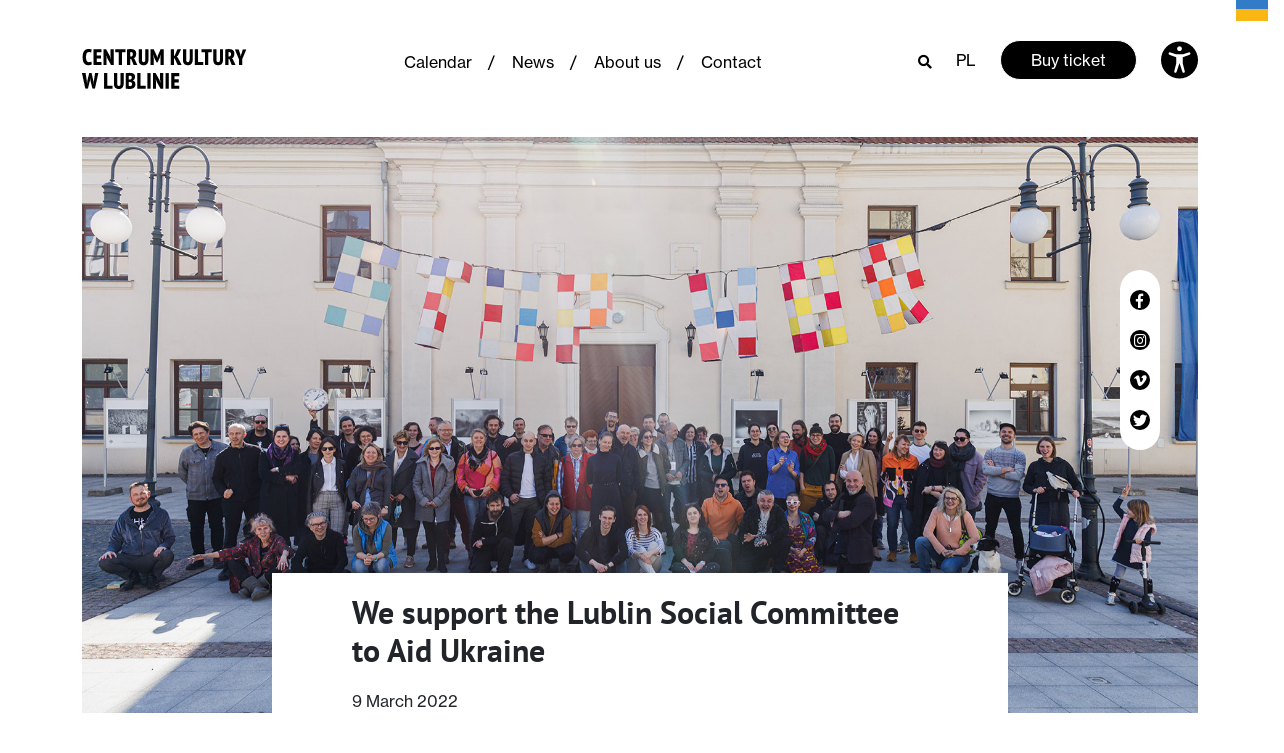

--- FILE ---
content_type: text/html; charset=UTF-8
request_url: https://ck.lublin.pl/en/2022/03/we-support-the-lublin-social-committee-to-aid-ukraine/
body_size: 15529
content:
<!doctype html>
                <html lang="en-GB">
                    <head>
                    <meta charset="utf-8">
                    <meta name="viewport" content="width=device-width, initial-scale=1, shrink-to-fit=no">
            <meta name='robots' content='index, follow, max-image-preview:large, max-snippet:-1, max-video-preview:-1' />
<link rel="alternate" href="https://ck.lublin.pl/2022/02/standwithukraine/" hreflang="pl" />
<link rel="alternate" href="https://ck.lublin.pl/en/2022/03/we-support-the-lublin-social-committee-to-aid-ukraine/" hreflang="en" />

	<title>We support the Lublin Social Committee to Aid Ukraine - CK Lublin</title>
	<link rel="canonical" href="https://ck.lublin.pl/en/2022/03/we-support-the-lublin-social-committee-to-aid-ukraine/" />
	<meta property="og:locale" content="en_GB" />
	<meta property="og:locale:alternate" content="pl_PL" />
	<meta property="og:type" content="article" />
	<meta property="og:title" content="We support the Lublin Social Committee to Aid Ukraine - CK Lublin" />
	<meta property="og:url" content="https://ck.lublin.pl/en/2022/03/we-support-the-lublin-social-committee-to-aid-ukraine/" />
	<meta property="og:site_name" content="CK Lublin" />
	<meta property="article:published_time" content="2022-03-09T09:45:52+00:00" />
	<meta property="article:modified_time" content="2022-03-24T14:08:25+00:00" />
	<meta property="og:image" content="https://ck.lublin.pl/wp-content/uploads/2022/03/Zbiorowe-przed-CK-2.jpg" />
	<meta property="og:image:width" content="1918" />
	<meta property="og:image:height" content="934" />
	<meta property="og:image:type" content="image/jpeg" />
	<meta name="author" content="Marcelina Gancarz" />
	<meta name="twitter:card" content="summary_large_image" />
	<meta name="twitter:label1" content="Written by" />
	<meta name="twitter:data1" content="Marcelina Gancarz" />
	<script type="application/ld+json" class="yoast-schema-graph">{"@context":"https://schema.org","@graph":[{"@type":"WebPage","@id":"https://ck.lublin.pl/en/2022/03/we-support-the-lublin-social-committee-to-aid-ukraine/","url":"https://ck.lublin.pl/en/2022/03/we-support-the-lublin-social-committee-to-aid-ukraine/","name":"We support the Lublin Social Committee to Aid Ukraine - CK Lublin","isPartOf":{"@id":"https://ck.lublin.pl/en/#website"},"primaryImageOfPage":{"@id":"https://ck.lublin.pl/en/2022/03/we-support-the-lublin-social-committee-to-aid-ukraine/#primaryimage"},"image":{"@id":"https://ck.lublin.pl/en/2022/03/we-support-the-lublin-social-committee-to-aid-ukraine/#primaryimage"},"thumbnailUrl":"https://ck.lublin.pl/wp-content/uploads/2022/03/Zbiorowe-przed-CK-2.jpg","datePublished":"2022-03-09T09:45:52+00:00","dateModified":"2022-03-24T14:08:25+00:00","author":{"@id":"https://ck.lublin.pl/en/#/schema/person/451a8522d87340d0d371dfc84c5d87dd"},"breadcrumb":{"@id":"https://ck.lublin.pl/en/2022/03/we-support-the-lublin-social-committee-to-aid-ukraine/#breadcrumb"},"inLanguage":"en-GB","potentialAction":[{"@type":"ReadAction","target":["https://ck.lublin.pl/en/2022/03/we-support-the-lublin-social-committee-to-aid-ukraine/"]}]},{"@type":"ImageObject","inLanguage":"en-GB","@id":"https://ck.lublin.pl/en/2022/03/we-support-the-lublin-social-committee-to-aid-ukraine/#primaryimage","url":"https://ck.lublin.pl/wp-content/uploads/2022/03/Zbiorowe-przed-CK-2.jpg","contentUrl":"https://ck.lublin.pl/wp-content/uploads/2022/03/Zbiorowe-przed-CK-2.jpg","width":1918,"height":934,"caption":"Zdjęcie. Budynek Centrum Kultury w Lublinie. Na placu przed budynkiem stoi grupa ludzi, pozują do zdjęcia. Nad nimi wisi instalacja z napisem \"STOP WAR\"."},{"@type":"BreadcrumbList","@id":"https://ck.lublin.pl/en/2022/03/we-support-the-lublin-social-committee-to-aid-ukraine/#breadcrumb","itemListElement":[{"@type":"ListItem","position":1,"name":"Homepage","item":"https://ck.lublin.pl/en/"},{"@type":"ListItem","position":2,"name":"News","item":"https://ck.lublin.pl/en/news/"},{"@type":"ListItem","position":3,"name":"We support the Lublin Social Committee to Aid Ukraine"}]},{"@type":"WebSite","@id":"https://ck.lublin.pl/en/#website","url":"https://ck.lublin.pl/en/","name":"CK Lublin","description":"CK Lublin","potentialAction":[{"@type":"SearchAction","target":{"@type":"EntryPoint","urlTemplate":"https://ck.lublin.pl/en/?s={search_term_string}"},"query-input":"required name=search_term_string"}],"inLanguage":"en-GB"},{"@type":"Person","@id":"https://ck.lublin.pl/en/#/schema/person/451a8522d87340d0d371dfc84c5d87dd","name":"Marcelina Gancarz","image":{"@type":"ImageObject","inLanguage":"en-GB","@id":"https://ck.lublin.pl/en/#/schema/person/image/","url":"https://secure.gravatar.com/avatar/7aa2403899187e46da46324d7c0edb01?s=96&d=mm&r=g","contentUrl":"https://secure.gravatar.com/avatar/7aa2403899187e46da46324d7c0edb01?s=96&d=mm&r=g","caption":"Marcelina Gancarz"},"url":"https://ck.lublin.pl/en/author/marcelina-gancarz/"}]}</script>


<script type="text/javascript">
/* <![CDATA[ */
window._wpemojiSettings = {"baseUrl":"https:\/\/s.w.org\/images\/core\/emoji\/14.0.0\/72x72\/","ext":".png","svgUrl":"https:\/\/s.w.org\/images\/core\/emoji\/14.0.0\/svg\/","svgExt":".svg","source":{"concatemoji":"https:\/\/ck.lublin.pl\/wp-includes\/js\/wp-emoji-release.min.js?ver=6.4.7"}};
/*! This file is auto-generated */
!function(i,n){var o,s,e;function c(e){try{var t={supportTests:e,timestamp:(new Date).valueOf()};sessionStorage.setItem(o,JSON.stringify(t))}catch(e){}}function p(e,t,n){e.clearRect(0,0,e.canvas.width,e.canvas.height),e.fillText(t,0,0);var t=new Uint32Array(e.getImageData(0,0,e.canvas.width,e.canvas.height).data),r=(e.clearRect(0,0,e.canvas.width,e.canvas.height),e.fillText(n,0,0),new Uint32Array(e.getImageData(0,0,e.canvas.width,e.canvas.height).data));return t.every(function(e,t){return e===r[t]})}function u(e,t,n){switch(t){case"flag":return n(e,"\ud83c\udff3\ufe0f\u200d\u26a7\ufe0f","\ud83c\udff3\ufe0f\u200b\u26a7\ufe0f")?!1:!n(e,"\ud83c\uddfa\ud83c\uddf3","\ud83c\uddfa\u200b\ud83c\uddf3")&&!n(e,"\ud83c\udff4\udb40\udc67\udb40\udc62\udb40\udc65\udb40\udc6e\udb40\udc67\udb40\udc7f","\ud83c\udff4\u200b\udb40\udc67\u200b\udb40\udc62\u200b\udb40\udc65\u200b\udb40\udc6e\u200b\udb40\udc67\u200b\udb40\udc7f");case"emoji":return!n(e,"\ud83e\udef1\ud83c\udffb\u200d\ud83e\udef2\ud83c\udfff","\ud83e\udef1\ud83c\udffb\u200b\ud83e\udef2\ud83c\udfff")}return!1}function f(e,t,n){var r="undefined"!=typeof WorkerGlobalScope&&self instanceof WorkerGlobalScope?new OffscreenCanvas(300,150):i.createElement("canvas"),a=r.getContext("2d",{willReadFrequently:!0}),o=(a.textBaseline="top",a.font="600 32px Arial",{});return e.forEach(function(e){o[e]=t(a,e,n)}),o}function t(e){var t=i.createElement("script");t.src=e,t.defer=!0,i.head.appendChild(t)}"undefined"!=typeof Promise&&(o="wpEmojiSettingsSupports",s=["flag","emoji"],n.supports={everything:!0,everythingExceptFlag:!0},e=new Promise(function(e){i.addEventListener("DOMContentLoaded",e,{once:!0})}),new Promise(function(t){var n=function(){try{var e=JSON.parse(sessionStorage.getItem(o));if("object"==typeof e&&"number"==typeof e.timestamp&&(new Date).valueOf()<e.timestamp+604800&&"object"==typeof e.supportTests)return e.supportTests}catch(e){}return null}();if(!n){if("undefined"!=typeof Worker&&"undefined"!=typeof OffscreenCanvas&&"undefined"!=typeof URL&&URL.createObjectURL&&"undefined"!=typeof Blob)try{var e="postMessage("+f.toString()+"("+[JSON.stringify(s),u.toString(),p.toString()].join(",")+"));",r=new Blob([e],{type:"text/javascript"}),a=new Worker(URL.createObjectURL(r),{name:"wpTestEmojiSupports"});return void(a.onmessage=function(e){c(n=e.data),a.terminate(),t(n)})}catch(e){}c(n=f(s,u,p))}t(n)}).then(function(e){for(var t in e)n.supports[t]=e[t],n.supports.everything=n.supports.everything&&n.supports[t],"flag"!==t&&(n.supports.everythingExceptFlag=n.supports.everythingExceptFlag&&n.supports[t]);n.supports.everythingExceptFlag=n.supports.everythingExceptFlag&&!n.supports.flag,n.DOMReady=!1,n.readyCallback=function(){n.DOMReady=!0}}).then(function(){return e}).then(function(){var e;n.supports.everything||(n.readyCallback(),(e=n.source||{}).concatemoji?t(e.concatemoji):e.wpemoji&&e.twemoji&&(t(e.twemoji),t(e.wpemoji)))}))}((window,document),window._wpemojiSettings);
/* ]]> */
</script>
<style id='wp-emoji-styles-inline-css' type='text/css'>

	img.wp-smiley, img.emoji {
		display: inline !important;
		border: none !important;
		box-shadow: none !important;
		height: 1em !important;
		width: 1em !important;
		margin: 0 0.07em !important;
		vertical-align: -0.1em !important;
		background: none !important;
		padding: 0 !important;
	}
</style>
<link rel='stylesheet' id='wp-block-library-css' href='https://ck.lublin.pl/wp-includes/css/dist/block-library/style.min.css?ver=6.4.7' type='text/css' media='all' />
<style id='classic-theme-styles-inline-css' type='text/css'>
/*! This file is auto-generated */
.wp-block-button__link{color:#fff;background-color:#32373c;border-radius:9999px;box-shadow:none;text-decoration:none;padding:calc(.667em + 2px) calc(1.333em + 2px);font-size:1.125em}.wp-block-file__button{background:#32373c;color:#fff;text-decoration:none}
</style>
<style id='global-styles-inline-css' type='text/css'>
body{--wp--preset--color--black: #000000;--wp--preset--color--cyan-bluish-gray: #abb8c3;--wp--preset--color--white: #ffffff;--wp--preset--color--pale-pink: #f78da7;--wp--preset--color--vivid-red: #cf2e2e;--wp--preset--color--luminous-vivid-orange: #ff6900;--wp--preset--color--luminous-vivid-amber: #fcb900;--wp--preset--color--light-green-cyan: #7bdcb5;--wp--preset--color--vivid-green-cyan: #00d084;--wp--preset--color--pale-cyan-blue: #8ed1fc;--wp--preset--color--vivid-cyan-blue: #0693e3;--wp--preset--color--vivid-purple: #9b51e0;--wp--preset--gradient--vivid-cyan-blue-to-vivid-purple: linear-gradient(135deg,rgba(6,147,227,1) 0%,rgb(155,81,224) 100%);--wp--preset--gradient--light-green-cyan-to-vivid-green-cyan: linear-gradient(135deg,rgb(122,220,180) 0%,rgb(0,208,130) 100%);--wp--preset--gradient--luminous-vivid-amber-to-luminous-vivid-orange: linear-gradient(135deg,rgba(252,185,0,1) 0%,rgba(255,105,0,1) 100%);--wp--preset--gradient--luminous-vivid-orange-to-vivid-red: linear-gradient(135deg,rgba(255,105,0,1) 0%,rgb(207,46,46) 100%);--wp--preset--gradient--very-light-gray-to-cyan-bluish-gray: linear-gradient(135deg,rgb(238,238,238) 0%,rgb(169,184,195) 100%);--wp--preset--gradient--cool-to-warm-spectrum: linear-gradient(135deg,rgb(74,234,220) 0%,rgb(151,120,209) 20%,rgb(207,42,186) 40%,rgb(238,44,130) 60%,rgb(251,105,98) 80%,rgb(254,248,76) 100%);--wp--preset--gradient--blush-light-purple: linear-gradient(135deg,rgb(255,206,236) 0%,rgb(152,150,240) 100%);--wp--preset--gradient--blush-bordeaux: linear-gradient(135deg,rgb(254,205,165) 0%,rgb(254,45,45) 50%,rgb(107,0,62) 100%);--wp--preset--gradient--luminous-dusk: linear-gradient(135deg,rgb(255,203,112) 0%,rgb(199,81,192) 50%,rgb(65,88,208) 100%);--wp--preset--gradient--pale-ocean: linear-gradient(135deg,rgb(255,245,203) 0%,rgb(182,227,212) 50%,rgb(51,167,181) 100%);--wp--preset--gradient--electric-grass: linear-gradient(135deg,rgb(202,248,128) 0%,rgb(113,206,126) 100%);--wp--preset--gradient--midnight: linear-gradient(135deg,rgb(2,3,129) 0%,rgb(40,116,252) 100%);--wp--preset--font-size--small: 13px;--wp--preset--font-size--medium: 20px;--wp--preset--font-size--large: 36px;--wp--preset--font-size--x-large: 42px;--wp--preset--spacing--20: 0.44rem;--wp--preset--spacing--30: 0.67rem;--wp--preset--spacing--40: 1rem;--wp--preset--spacing--50: 1.5rem;--wp--preset--spacing--60: 2.25rem;--wp--preset--spacing--70: 3.38rem;--wp--preset--spacing--80: 5.06rem;--wp--preset--shadow--natural: 6px 6px 9px rgba(0, 0, 0, 0.2);--wp--preset--shadow--deep: 12px 12px 50px rgba(0, 0, 0, 0.4);--wp--preset--shadow--sharp: 6px 6px 0px rgba(0, 0, 0, 0.2);--wp--preset--shadow--outlined: 6px 6px 0px -3px rgba(255, 255, 255, 1), 6px 6px rgba(0, 0, 0, 1);--wp--preset--shadow--crisp: 6px 6px 0px rgba(0, 0, 0, 1);}:where(.is-layout-flex){gap: 0.5em;}:where(.is-layout-grid){gap: 0.5em;}body .is-layout-flow > .alignleft{float: left;margin-inline-start: 0;margin-inline-end: 2em;}body .is-layout-flow > .alignright{float: right;margin-inline-start: 2em;margin-inline-end: 0;}body .is-layout-flow > .aligncenter{margin-left: auto !important;margin-right: auto !important;}body .is-layout-constrained > .alignleft{float: left;margin-inline-start: 0;margin-inline-end: 2em;}body .is-layout-constrained > .alignright{float: right;margin-inline-start: 2em;margin-inline-end: 0;}body .is-layout-constrained > .aligncenter{margin-left: auto !important;margin-right: auto !important;}body .is-layout-constrained > :where(:not(.alignleft):not(.alignright):not(.alignfull)){max-width: var(--wp--style--global--content-size);margin-left: auto !important;margin-right: auto !important;}body .is-layout-constrained > .alignwide{max-width: var(--wp--style--global--wide-size);}body .is-layout-flex{display: flex;}body .is-layout-flex{flex-wrap: wrap;align-items: center;}body .is-layout-flex > *{margin: 0;}body .is-layout-grid{display: grid;}body .is-layout-grid > *{margin: 0;}:where(.wp-block-columns.is-layout-flex){gap: 2em;}:where(.wp-block-columns.is-layout-grid){gap: 2em;}:where(.wp-block-post-template.is-layout-flex){gap: 1.25em;}:where(.wp-block-post-template.is-layout-grid){gap: 1.25em;}.has-black-color{color: var(--wp--preset--color--black) !important;}.has-cyan-bluish-gray-color{color: var(--wp--preset--color--cyan-bluish-gray) !important;}.has-white-color{color: var(--wp--preset--color--white) !important;}.has-pale-pink-color{color: var(--wp--preset--color--pale-pink) !important;}.has-vivid-red-color{color: var(--wp--preset--color--vivid-red) !important;}.has-luminous-vivid-orange-color{color: var(--wp--preset--color--luminous-vivid-orange) !important;}.has-luminous-vivid-amber-color{color: var(--wp--preset--color--luminous-vivid-amber) !important;}.has-light-green-cyan-color{color: var(--wp--preset--color--light-green-cyan) !important;}.has-vivid-green-cyan-color{color: var(--wp--preset--color--vivid-green-cyan) !important;}.has-pale-cyan-blue-color{color: var(--wp--preset--color--pale-cyan-blue) !important;}.has-vivid-cyan-blue-color{color: var(--wp--preset--color--vivid-cyan-blue) !important;}.has-vivid-purple-color{color: var(--wp--preset--color--vivid-purple) !important;}.has-black-background-color{background-color: var(--wp--preset--color--black) !important;}.has-cyan-bluish-gray-background-color{background-color: var(--wp--preset--color--cyan-bluish-gray) !important;}.has-white-background-color{background-color: var(--wp--preset--color--white) !important;}.has-pale-pink-background-color{background-color: var(--wp--preset--color--pale-pink) !important;}.has-vivid-red-background-color{background-color: var(--wp--preset--color--vivid-red) !important;}.has-luminous-vivid-orange-background-color{background-color: var(--wp--preset--color--luminous-vivid-orange) !important;}.has-luminous-vivid-amber-background-color{background-color: var(--wp--preset--color--luminous-vivid-amber) !important;}.has-light-green-cyan-background-color{background-color: var(--wp--preset--color--light-green-cyan) !important;}.has-vivid-green-cyan-background-color{background-color: var(--wp--preset--color--vivid-green-cyan) !important;}.has-pale-cyan-blue-background-color{background-color: var(--wp--preset--color--pale-cyan-blue) !important;}.has-vivid-cyan-blue-background-color{background-color: var(--wp--preset--color--vivid-cyan-blue) !important;}.has-vivid-purple-background-color{background-color: var(--wp--preset--color--vivid-purple) !important;}.has-black-border-color{border-color: var(--wp--preset--color--black) !important;}.has-cyan-bluish-gray-border-color{border-color: var(--wp--preset--color--cyan-bluish-gray) !important;}.has-white-border-color{border-color: var(--wp--preset--color--white) !important;}.has-pale-pink-border-color{border-color: var(--wp--preset--color--pale-pink) !important;}.has-vivid-red-border-color{border-color: var(--wp--preset--color--vivid-red) !important;}.has-luminous-vivid-orange-border-color{border-color: var(--wp--preset--color--luminous-vivid-orange) !important;}.has-luminous-vivid-amber-border-color{border-color: var(--wp--preset--color--luminous-vivid-amber) !important;}.has-light-green-cyan-border-color{border-color: var(--wp--preset--color--light-green-cyan) !important;}.has-vivid-green-cyan-border-color{border-color: var(--wp--preset--color--vivid-green-cyan) !important;}.has-pale-cyan-blue-border-color{border-color: var(--wp--preset--color--pale-cyan-blue) !important;}.has-vivid-cyan-blue-border-color{border-color: var(--wp--preset--color--vivid-cyan-blue) !important;}.has-vivid-purple-border-color{border-color: var(--wp--preset--color--vivid-purple) !important;}.has-vivid-cyan-blue-to-vivid-purple-gradient-background{background: var(--wp--preset--gradient--vivid-cyan-blue-to-vivid-purple) !important;}.has-light-green-cyan-to-vivid-green-cyan-gradient-background{background: var(--wp--preset--gradient--light-green-cyan-to-vivid-green-cyan) !important;}.has-luminous-vivid-amber-to-luminous-vivid-orange-gradient-background{background: var(--wp--preset--gradient--luminous-vivid-amber-to-luminous-vivid-orange) !important;}.has-luminous-vivid-orange-to-vivid-red-gradient-background{background: var(--wp--preset--gradient--luminous-vivid-orange-to-vivid-red) !important;}.has-very-light-gray-to-cyan-bluish-gray-gradient-background{background: var(--wp--preset--gradient--very-light-gray-to-cyan-bluish-gray) !important;}.has-cool-to-warm-spectrum-gradient-background{background: var(--wp--preset--gradient--cool-to-warm-spectrum) !important;}.has-blush-light-purple-gradient-background{background: var(--wp--preset--gradient--blush-light-purple) !important;}.has-blush-bordeaux-gradient-background{background: var(--wp--preset--gradient--blush-bordeaux) !important;}.has-luminous-dusk-gradient-background{background: var(--wp--preset--gradient--luminous-dusk) !important;}.has-pale-ocean-gradient-background{background: var(--wp--preset--gradient--pale-ocean) !important;}.has-electric-grass-gradient-background{background: var(--wp--preset--gradient--electric-grass) !important;}.has-midnight-gradient-background{background: var(--wp--preset--gradient--midnight) !important;}.has-small-font-size{font-size: var(--wp--preset--font-size--small) !important;}.has-medium-font-size{font-size: var(--wp--preset--font-size--medium) !important;}.has-large-font-size{font-size: var(--wp--preset--font-size--large) !important;}.has-x-large-font-size{font-size: var(--wp--preset--font-size--x-large) !important;}
.wp-block-navigation a:where(:not(.wp-element-button)){color: inherit;}
:where(.wp-block-post-template.is-layout-flex){gap: 1.25em;}:where(.wp-block-post-template.is-layout-grid){gap: 1.25em;}
:where(.wp-block-columns.is-layout-flex){gap: 2em;}:where(.wp-block-columns.is-layout-grid){gap: 2em;}
.wp-block-pullquote{font-size: 1.5em;line-height: 1.6;}
</style>
<link rel='stylesheet' id='style-css' href='https://ck.lublin.pl/wp-content/themes/ck/assets/css/style.css?ver=2.2' type='text/css' media='all' />
<link rel="https://api.w.org/" href="https://ck.lublin.pl/wp-json/" /><link rel="alternate" type="application/json" href="https://ck.lublin.pl/wp-json/wp/v2/posts/43087" /><link rel="EditURI" type="application/rsd+xml" title="RSD" href="https://ck.lublin.pl/xmlrpc.php?rsd" />
<meta name="generator" content="WordPress 6.4.7" />
<link rel='shortlink' href='https://ck.lublin.pl/?p=43087' />
<link rel="alternate" type="application/json+oembed" href="https://ck.lublin.pl/wp-json/oembed/1.0/embed?url=https%3A%2F%2Fck.lublin.pl%2Fen%2F2022%2F03%2Fwe-support-the-lublin-social-committee-to-aid-ukraine%2F" />
<link rel="alternate" type="text/xml+oembed" href="https://ck.lublin.pl/wp-json/oembed/1.0/embed?url=https%3A%2F%2Fck.lublin.pl%2Fen%2F2022%2F03%2Fwe-support-the-lublin-social-committee-to-aid-ukraine%2F&#038;format=xml" />
<link rel="icon" href="https://ck.lublin.pl/wp-content/uploads/2021/05/cropped-ck-icon-32x32.png" sizes="32x32" />
<link rel="icon" href="https://ck.lublin.pl/wp-content/uploads/2021/05/cropped-ck-icon-192x192.png" sizes="192x192" />
<link rel="apple-touch-icon" href="https://ck.lublin.pl/wp-content/uploads/2021/05/cropped-ck-icon-180x180.png" />
<meta name="msapplication-TileImage" content="https://ck.lublin.pl/wp-content/uploads/2021/05/cropped-ck-icon-270x270.png" />
		<style type="text/css" id="wp-custom-css">
			[aria-hidden=true] {
   display:none;
}

a:focus { outline: 3px dotted #BF1722; }

/**
 * Remove focus styles for non-keyboard focus.
 */
:focus:not(:focus-visible) {
  outline: 0;
  box-shadow: none;
}

/**
 * Cross-browser styles for explicit focus via 
 * keyboard-based (eg Tab) navigation or the
 * .focus-visible utility class.
 */
:focus,
.focus-visible:focus:not(:focus-visible) {
  outline: 0;
  box-shadow:
    0 0 0 .2rem #fff,
    0 0 0 .35rem #069;
}

h1, h2, h3, h4 { font-weight: bold; }



#skiptocontent a {
	padding:6px;
	position: absolute;
	top:-1000px;
	left:0px;
	color:white;
	background: #BF1722;
	-webkit-transition: top .5s ease-out;
	transition: top .5s ease-out;
	z-index: 100;
}

#skiptocontent a:focus {
	position:absolute;
	left:0px;
	top:0px;
	outline-color:transparent;	
	-webkit-transition: top .05s ease-in;
    transition: top .05s ease-in;
}



.card-event-sm__title::before, .featured-events__see-all-categories { display:none !important; }
.button--black {border-color:#fff}
.search-results__title-suffix {display:none}
.search-results__title {line-height:26px;}
.article__content h2 {font-size: 22px}
.article__content h3 {font-size: 20px}
.article__content h4 {font-size: 18px}
.article__content h5 {font-size: 16px}
.article__content h6 {font-size: 14px}

.featured-events__view-change-item:last-child {padding-bottom: 2px; }

.article__content a { border-bottom: solid 1px #000 }
.article__content a:hover { border-bottom: solid 1px #fff }

.glink { position:absolute; top:-6px; width:48px; right:-4px}

/*.glink:first-of-type { position:absolute; top:-6px; width:48px; right:30px}*/

body:lang(pl) .glink:first-of-type, body:lang(auto) .glink:first-of-type { display: none; }

body:lang(uk) .glink:first-of-type { display: block; }

body:lang(uk) .glink
{ display: none; }

.fm_popup_pos { display:none;}

/*#gtranslate_wrapper { top:-6px !important; padding-right:2% }

@media only screen and (max-width: 900px) {
#gtranslate_wrapper { top:-6px !important; padding:0; margin-right:43px; }
}

@media only screen and (max-width: 600px) {
#gtranslate_wrapper { top:-6px !important; padding:0; margin-right:-15px; }
}

.glink:first-of-type { padding-right:4px}
*/
/*.glink { width:34px; font-size: 17px; padding:9px 0 0 5px; font-family:Roboto; line-height:1.3em }
body:lang(en) .glink:first-of-type { display:none; }

body:lang(uk) .glink:nth-child(2n) { display:none; }*/

.featured-events__categories-item { display: none; }

[data-id="0"],
[data-id="131"],
[data-id="159"],
[data-id="186"],
[data-id="91"],
[data-id="173"],
[data-id="93"],
[data-id="95"],
[data-id="106"],
[data-id="152"],
[data-id="2047"],
[data-id="2907"] { display: inline-block !important; }

.footer p { max-width: none; }

/* display all categories on mobile */

.featured-events__categories {
  margin: 0;
  padding: 0;
  display: -webkit-box;
  display: -webkit-flex;
  display: -ms-flexbox;
  display: flex;
  -webkit-flex-wrap: wrap;
  -ms-flex-wrap: wrap;
  flex-wrap: wrap;
  max-height: none;
  max-height: none;
  overflow: none;
}

/* FABLAB */
.page-template-fablab iframe { height: auto;
  width: 100%;
  aspect-ratio: 16 / 9;  }		</style>
		<!-- Global site tag (gtag.js) - Google Analytics -->
<script async src="https://www.googletagmanager.com/gtag/js?id=UA-87364716-1"></script>
<script>
  window.dataLayer = window.dataLayer || [];
  function gtag(){dataLayer.push(arguments);}
  gtag('js', new Date());

  gtag('config', 'UA-87364716-1');
</script>
                </head>

                <style>

                /* =WordPress Core
                    -------------------------------------------------------------- */
                    .alignnone {
                        margin: 5px 20px 20px 0;
                    }

                    .aligncenter,
                    div.aligncenter {
                        display: block;
                        margin: 5px auto 5px auto;
                    }

                    .alignright {
                        float:right;
                        margin: 5px 0 20px 20px;
                    }

                    .alignleft {
                        float: left;
                        margin: 5px 20px 20px 0;
                    }

                    a img.alignright {
                        float: right;
                        margin: 5px 0 20px 20px;
                    }

                    a img.alignnone {
                        margin: 5px 20px 20px 0;
                    }

                    a img.alignleft {
                        float: left;
                        margin: 5px 20px 20px 0;
                    }

                    a img.aligncenter {
                        display: block;
                        margin-left: auto;
                        margin-right: auto;
                    }

                    .wp-caption {
                        background: #fff;
                        border: 1px solid #f0f0f0;
                        max-width: 96%; /* Image does not overflow the content area */
                        padding: 5px 3px 10px;
                        text-align: center;
                    }

                    .wp-caption.alignnone {
                        margin: 5px 20px 20px 0;
                    }

                    .wp-caption.alignleft {
                        margin: 5px 20px 20px 0;
                    }

                    .wp-caption.alignright {
                   parametergin: 5px 0 20px 20px;
                    }

                    .wp-caption img {
                        border: 0 none;
                        height: auto;
                        margin: 0;
                        max-width: 98.5%;
                        padding: 0;
                        width: auto;
                    }

                    .wp-caption p.wp-caption-text {
                        font-size: 11px;
                        line-height: 17px;
                        margin: 0;
                        padding: 0 4px 5px;
                    }

                    /* Text meant only for screen readers. */
                    .screen-reader-text {
                        border: 0;
                        clip: rect(1px, 1px, 1px, 1px);
                        clip-path: inset(50%);
                        height: 1px;
                        margin: -1px;
                        overflow: hidden;
                        padding: 0;
                        position: absolute !important;
                        width: 1px;
                        word-wrap: normal !important; /* Many screen reader and browser combinations announce broken words as they would appear visually. */
                    }

                    .screen-reader-text:focus {
                        background-color: #eee;
                        clip: auto !important;
                        clip-path: none;
                        color: #444;
                        display: block;
                        font-size: 1em;
                        height: auto;
                        left: 5px;
                        line-height: normal;
                        padding: 15px 23px 14px;
                        text-decoration: none;
                        top: 5px;
                        width: auto;
                        z-index: 100000;
                        /* Above WP toolbar. */
                    }
                    
                </style>
            
                <body class="post-template-default single single-post postid-43087 single-format-standard">
                    <main>
            
            
<div class="search" id="search" aria-hidden="true">
    <div class="search__form-wrapper">
        <div class="container">
            <div class="row">
                <div class="col">
                    <div class="search__field">
                        <i class="fal fa-search"></i>

                        <label for="search-field" class="sr-only">
                            Search                        </label>

                        <form action="https://ck.lublin.pl/en/" method="GET">
                            <input
                                type="text"
                                placeholder="Search"
                                name="s"
                                value=""
                                aria-label="Szukaj"
                            >
                        </form>
                    </div>
                    <!-- /.search__field -->
                </div>
                <!-- /.col -->

                <div class="col-auto">
                    <i
                        class="fas fa-times-circle search__close"
                        id="search-close"
                        aria-label="Close search"
                    ></i>
                </div>
                <!-- /.col-auto -->
            </div>
            <!-- /.row -->
        </div>
        <!-- /.container -->
    </div>
    <!-- /.search__form-wrapper -->
</div>
<!-- /#search.search -->

<div class="accessibility" id="accessibility-bar" aria-hidden="true">
	<div class="container">
		<div class="row justify-content-between">
            <div class="col-12 mb-3 mb-lg-0 text-right">
                <a
                    href="#"
                    aria-label="Close Accessibility Settings"
                    id="close-accessibility"
                    class="accessibility__close"
                >
                    <svg width="32" height="32" viewBox="0 0 32 32" fill="none" xmlns="http://www.w3.org/2000/svg">
                        <path d="M16 3.20001C8.93115 3.20001 3.19995 8.93121 3.19995 16C3.19995 23.0688 8.93115 28.8 16 28.8C23.0688 28.8 28.7999 23.0688 28.7999 16C28.7999 8.93121 23.0688 3.20001 16 3.20001ZM21.0208 19.5125C21.4378 19.9296 21.4378 20.6037 21.0208 21.0208C20.8128 21.2288 20.5397 21.3333 20.2666 21.3333C19.9935 21.3333 19.7205 21.2288 19.5125 21.0208L16 17.5083L12.4874 21.0208C12.2794 21.2288 12.0064 21.3333 11.7333 21.3333C11.4602 21.3333 11.1872 21.2288 10.9792 21.0208C10.5621 20.6037 10.5621 19.9296 10.9792 19.5125L14.4917 16L10.9792 12.4875C10.5621 12.0704 10.5621 11.3963 10.9792 10.9792C11.3962 10.5621 12.0704 10.5621 12.4874 10.9792L16 14.4917L19.5125 10.9792C19.9296 10.5621 20.6037 10.5621 21.0208 10.9792C21.4378 11.3963 21.4378 12.0704 21.0208 12.4875L17.5082 16L21.0208 19.5125Z" fill="black"/>
                    </svg>
                </a>
            </div>
            <!-- /.col-lg-2 -->

            <div class="col-lg-3 mb-3 mb-lg-0">
                                <div class="accessibility__text">
                    It is essential for us that Centre for Culture in Lublin were accessible for everyone including people with special needs.                </div>
                <!-- /.accessibility__text -->
                            </div>
            <!-- /.col-lg-4 -->

            <div class="col-lg-8 offset-lg-1">
                <div class="row">
                    <div class="col-lg-8">
                        <div class="accessibility__target">
                            Dla niedowidzących                        </div>
                        <!-- /.accessibility__target -->

                        <div class="row">
                            <div class="col-sm-6 col-lg-5 d-flex align-items-center">
                                <span
                                    class="accessibility__font-size accessibility__font-size--normal is-active"
                                    data-size="normal"
                                    aria-label="Mały tekst"
                                >A</span>
                                <span
                                    class="accessibility__font-size accessibility__font-size--big  "
                                    data-size="big"
                                    aria-label="Średni tekst"
                                >A</span>
                                <span
                                    class="accessibility__font-size accessibility__font-size--large "
                                    data-size="large"
                                    aria-label="Duży tekst"
                                >A</span>
                            </div>
                            <!-- /.col-lg-5 -->

                            <div class="col-sm-6 col-lg-7 mt-3 mt-sm-0 d-flex align-items-center">
                                <div
                                    class="accessibility__color accessibility__color--normal is-active"
                                    data-theme="normal"
                                    aria-label="Zwykły kontrast"
                                >A</div>
                                <div
                                    class="accessibility__color accessibility__color--dark "
                                    data-theme="dark"
                                    aria-label="Kontrast biało-czarny"
                                >A</div>
                                <div
                                    class="accessibility__color accessibility__color--yellow "
                                    data-theme="yellow"
                                    aria-label="Kontrast czarno-żółty"
                                >A</div>
                                <div
                                    class="accessibility__color accessibility__color--dark-yellow "
                                    data-theme="darkYellow"
                                    aria-label="Kontrast żółto-czarny"
                                >A</div>
                            </div>
                            <!-- /.col-lg-6 -->
                        </div>
                        <!-- /.row -->
                    </div>
                    <!-- /.col-lg-8 -->

                    <div class="col-lg-3 col-xl-4">
                        <div class="accessibility__target">
                            Dla niesłyszących                        </div>
                        <!-- /.accessibility__target -->

                        <a
                            href="#"
                            class="accessibility__deaf"
                            aria-label="Odwiedź stronę dla niesłyszacych"
                            target="_blank"
                            rel="noopener"
                        >
                            <svg width="32" height="32" viewBox="0 0 32 32" fill="none" xmlns="http://www.w3.org/2000/svg">
                                <path d="M3.71875 2.28125L2.28125 3.71875L28.2812 29.7188L29.7188 28.2812L21.875 20.4375C23.3828 18.2031 25 15.1992 25 12C25 7.58984 21.4102 4 17 4C13.8789 4 11.1602 5.79297 9.84375 8.40625L3.71875 2.28125ZM17 6C20.3086 6 23 8.69141 23 12C23 14.5312 21.7266 17.0312 20.4375 19L14.0312 12.5938C14.2188 11.0898 15.4297 10 17 10C18.0781 10 19.0938 10.5898 19.625 11.5312L21.3438 10.5312C20.457 8.96875 18.7969 8 17 8C14.9219 8 13.1719 9.20312 12.4062 10.9688L11.375 9.9375C12.2188 7.64062 14.4141 6 17 6ZM11.1562 15.3438L11 15.4688V16C11 17.4297 12.2148 17.9805 13.0312 18.3438C13.7812 18.6758 14 18.8125 14 19C14 19.6875 12.918 20 11.9062 20V22C13.8672 22 15.2812 21.2266 15.7812 20L11.1562 15.3438ZM9 22V23C9 25.7578 11.2422 28 14 28C16.9062 28 18 26.1602 18.875 24.6875C19.0859 24.3359 19.2812 24.0039 19.5 23.6875L18.0625 22.25C18.0391 22.2852 18.0234 22.3438 18 22.375C17.6836 22.8086 17.4102 23.2578 17.1562 23.6875C16.3203 25.0898 15.7695 26 14 26C12.3477 26 11 24.6523 11 23V22H9Z" fill="white"/>
                            </svg>
                        </a>
                    </div>
                    <!-- /.col-lg-4 -->
                </div>
                <!-- /.row -->
            </div>
            <!-- /.col-lg-6 -->
		</div>
		<!-- /.row -->
	</div>
	<!-- /.container -->
</div>
<!-- /.accessibility -->

<div id="skiptocontent">
   <a href="#siteContent">Przejdź do treści</a>
</div>

<div class="mobile-menu-wrapper" aria-hidden="true" id="mobile-menu">
    <div class="text-right">
        <a
            href="#"
            class="mobile-menu-close"
            id="mobile-menu-close"
            aria-label="Close nav menu"
        ><i class="far fa-times"></i></a>
    </div>
    <!-- /.text-right -->

    <ul id="menu-glowne-menu-nawigacyjne-en" class="mobile-menu__menu"><li id="menu-item-34091" class="menu-item menu-item-type-post_type menu-item-object-page menu-item-34091"><a href="https://ck.lublin.pl/en/calendar/">Calendar</a></li>
<li id="menu-item-34090" class="menu-item menu-item-type-post_type menu-item-object-page current_page_parent menu-item-34090"><a href="https://ck.lublin.pl/en/news/">News</a></li>
<li id="menu-item-61645" class="menu-item menu-item-type-post_type menu-item-object-page menu-item-61645"><a href="https://ck.lublin.pl/en/about-us-people/">About us</a></li>
<li id="menu-item-34126" class="menu-item menu-item-type-post_type menu-item-object-page menu-item-34126"><a href="https://ck.lublin.pl/en/contact/">Contact</a></li>
</ul><ul id="menu-przelacznik-jezykow" class="mobile-menu__menu"><li id="menu-item-33967-pl" class="lang-item lang-item-21 lang-item-pl lang-item-first menu-item menu-item-type-custom menu-item-object-custom menu-item-33967-pl"><a href="https://ck.lublin.pl/2022/02/standwithukraine/" hreflang="pl-PL" lang="pl-PL">PL</a></li>
</ul>
    <div class="social-media d-flex justify-content-center">
					                <a
                    class="social-media__item me-2"
                    href="https://www.facebook.com/centrumkulturywlublinie"
                    aria-label="Visit profile at facebook"
                    target="_blank"
                    rel="noopener"
                ><i class="fab fa-facebook-f"></i></a>
								                <a
                    class="social-media__item me-2"
                    href="https://www.instagram.com/centrumkultury/"
                    aria-label="Visit profile at instagram"
                    target="_blank"
                    rel="noopener"
                ><i class="fab fa-instagram"></i></a>
								                <a
                    class="social-media__item me-2"
                    href="https://vimeo.com/centrumkultury"
                    aria-label="Visit profile at vimeo"
                    target="_blank"
                    rel="noopener"
                ><i class="fab fa-vimeo-v"></i></a>
								                <a
                    class="social-media__item me-2"
                    href="https://twitter.com/ck_lublin"
                    aria-label="Visit profile at twitter"
                    target="_blank"
                    rel="noopener"
                ><i class="fab fa-twitter"></i></a>
					    </div>
    <!-- /.social-media -->

    <div class="text-center mb-4 mt-1">
        <a
            href="#"
            aria-label="Open Accessibility Settings"
            class="open-accessibility"
        ><i class="fas fa-universal-access nav-bar__accessibility d-inline-block"></i></a>
    </div>
    <!-- /.text-center -->

    <div class="row justify-content-center">
        <div class="col-auto">
            <a
                href="https://cklublin.bilety24.pl"
                rel="noopener"
                class="button button--black"
            >Buy ticket</a>
        </div>
        <!-- /.col-auto -->

        <div class="col-auto d-flex align-items-center">
            <a
                href="#"
                aria-label="Open search"
                class="search-open"
            ><i class="fas fa-search"></i></a>
        </div>
        <!-- /.col-auto -->
    </div>
    <!-- /.row -->
</div>
<!-- /.mobile-menu-wrapper -->


<nav class="nav-bar">
    <div class="container">
        <div class="row justify-content-between">
            <div class="col-auto">
                                    <h1><a
                        href="https://ck.lublin.pl/en/"
                        aria-label="Jump to homepage"
                        class="d-block"
                    >
                        <img
                            data-src="https://ck.lublin.pl/wp-content/uploads/2021/04/centrum-kultury-logo.png"
                            alt="Centrum Kultury w Lublinie"
                            class="lazy nav-bar__logo"
                            aria-label="Homepage"
                        >
                        
                    </a></h1>
                            </div>
            <!-- /.col-auto -->

            <div class="col-auto d-none d-lg-block">
                <ul id="menu-glowne-menu-nawigacyjne-en-1" class="nav-bar__menu"><li class="menu-item menu-item-type-post_type menu-item-object-page menu-item-34091"><a href="https://ck.lublin.pl/en/calendar/">Calendar</a></li>
<li class="menu-item menu-item-type-post_type menu-item-object-page current_page_parent menu-item-34090"><a href="https://ck.lublin.pl/en/news/">News</a></li>
<li class="menu-item menu-item-type-post_type menu-item-object-page menu-item-61645"><a href="https://ck.lublin.pl/en/about-us-people/">About us</a></li>
<li class="menu-item menu-item-type-post_type menu-item-object-page menu-item-34126"><a href="https://ck.lublin.pl/en/contact/">Contact</a></li>
</ul>            </div>
            <!-- /.col-auto -->

            <div class="col-auto d-none d-lg-block">
                <div class="row">
                    <div class="col-auto d-flex flex-column justify-content-center">
                        <a
                            href="#"
                            aria-label="Open search"
                            class="search-open"
                        ><i class="fas fa-search"></i></a>
                    </div>
                    <!-- /.col-auto -->

                    <div class="col-auto d-flex flex-column justify-content-center">
                        <ul id="menu-przelacznik-jezykow-1" class="nav-bar__menu-dropdown"><li class="lang-item lang-item-21 lang-item-pl lang-item-first menu-item menu-item-type-custom menu-item-object-custom menu-item-33967-pl"><a href="https://ck.lublin.pl/2022/02/standwithukraine/" hreflang="pl-PL" lang="pl-PL">PL</a></li>
</ul>                    </div>                    
                    <!-- /.col-auto -->
                    
                    <div class="col-auto">
                        <a
                            href="https://ck-lublin.bilety24.pl/"
                            target="_blank"
                            rel="noopener"
                            class="button button--black"
                        >Buy ticket</a>
                    </div>
                    <!-- /.col-auto -->

                    <div class="col-auto d-flex align-items-center">
                        <a
                            href="#"
                            aria-label="Open Accessibility Settings"
                            class="open-accessibility nav-bar__accessibility"
                        >
                            <svg width="40" height="40" viewBox="0 0 40 40" fill="none" xmlns="http://www.w3.org/2000/svg">
                                <path d="M20 0C8.97217 0 0 8.97217 0 20C0 31.0287 8.97217 40 20 40C31.0287 40 40 31.0287 40 20C40 8.97217 31.0287 0 20 0ZM20 5.21739C21.4409 5.21739 22.6087 6.38522 22.6087 7.82609C22.6087 9.26696 21.4409 10.4348 20 10.4348C18.5591 10.4348 17.3913 9.26696 17.3913 7.82609C17.3913 6.38522 18.5591 5.21739 20 5.21739ZM30.8913 14.3696L23.4783 17.0078V23.4783L25.6817 32.2939C25.887 33.1165 25.2652 33.913 24.4174 33.913C23.8565 33.913 23.3583 33.5539 23.1817 33.0217L19.9974 23.4783L16.8183 33.0217C16.6417 33.5539 16.1435 33.913 15.5826 33.913C14.7348 33.913 14.113 33.1165 14.3183 32.2939L16.5217 23.4783V17.0078L9.1087 14.3696C8.39652 14.1157 8.01739 13.3391 8.25652 12.6217C8.49913 11.8939 9.28522 11.5009 10.013 11.7435L16.5217 13.913H23.4783L29.987 11.7435C30.7148 11.5009 31.5009 11.8939 31.7435 12.6217C31.9826 13.3391 31.6035 14.1157 30.8913 14.3696Z" fill="black"/>
                            </svg>
                        </a>
                    </div>
                    <!-- /.col-auto -->
                                            
                </div>
                <!-- /.row -->
            </div>
            <!-- /.col-auto -->

            <div class="col-auto d-flex align-items-center d-lg-none">
                <a
                    href="#"
                    class="mobile-menu-open"
                    id="mobile-menu-open"
                    aria-label="Open nav menu"
                ><i class="far fa-bars"></i></a>
            </div>
            <!-- /.col-auto -->
        </div>
        <!-- /.row justify-content-between -->
    </div>
    <!-- /.container -->
<div class="gtranslate_wrapper" id="gt-wrapper-57680573"></div></nav>
<!-- /.nav-bar -->
   
   
   
   <div class="social-media social-media--fixed">
                                 <a
                   class="social-media__item"
                   href="https://www.facebook.com/centrumkulturywlublinie"
                   aria-label="Visit profile at facebook"
                   target="_blank"
                   rel="noopener"
               ><i class="fab fa-facebook-f"></i></a>
                                            <a
                   class="social-media__item"
                   href="https://www.instagram.com/centrumkultury/"
                   aria-label="Visit profile at instagram"
                   target="_blank"
                   rel="noopener"
               ><i class="fab fa-instagram"></i></a>
                                            <a
                   class="social-media__item"
                   href="https://vimeo.com/centrumkultury"
                   aria-label="Visit profile at vimeo"
                   target="_blank"
                   rel="noopener"
               ><i class="fab fa-vimeo-v"></i></a>
                                            <a
                   class="social-media__item"
                   href="https://twitter.com/ck_lublin"
                   aria-label="Visit profile at twitter"
                   target="_blank"
                   rel="noopener"
               ><i class="fab fa-twitter"></i></a>
                     </div>
   <!-- /.social-media -->
        
    <!-- start siteContent -->
    <div id="siteContent"> 
        
<article class="article">
	<div class="container">
		<div class="row justify-content-center">
			
<div class="col-12">
	<div class="article__hero lazy" data-bg="https://ck.lublin.pl/wp-content/uploads/2022/03/Zbiorowe-przed-CK-2.jpg">
		<div class="row justify-content-center">
			<div class="col-lg-8">
				<div class="article__hero-content">
					
					<h1 class="article__title">We support the Lublin Social Committee to Aid Ukraine</h1>

					<div class="article__date">9 March 2022</div>
				</div>
				<!-- /.article__hero-content -->
			</div>
			<!-- /.col-lg-8 -->
		</div>
		<!-- /.row justify-content-center -->
	</div>
	<!-- /.article__hero -->
</div>
<!-- /.col-12 -->

			<div class="col-lg-8">
                
<div class="article__share d-flex align-items-center">
	<span>Udostępnij:</span>
	<div class="social-media d-flex">
									<a
					class="social-media__item ms-3 my-0"
					href="http://www.facebook.com/sharer/sharer.php?u=https://ck.lublin.pl/en/2022/03/we-support-the-lublin-social-committee-to-aid-ukraine/"
					aria-label="Share this post at facebook"
					target="_blank"
					rel="noopener"
				><i class="fab fa-facebook-f"></i></a>
																						<a
					class="social-media__item ms-3 my-0"
					href="http://www.twitter.com/intent/tweet?url=https://ck.lublin.pl/en/2022/03/we-support-the-lublin-social-committee-to-aid-ukraine/"
					aria-label="Share this post at twitter"
					target="_blank"
					rel="noopener"
				><i class="fab fa-twitter"></i></a>
						</div>
	<!-- /.social-media -->
</div>
<!-- /.article__share -->
                
<div class="article__content">
    <div class="article__text">
        <p><strong>The Lublin Social Committee to Aid Ukraine operates in the building of the Cultre for Culture in Lublin. Employees of Lublin NGOs, the City of Lublin and many non-members who want to help in every possible way offered their knowledge and support to provide help in various tasks, incl. in collecting and providing up-to-date and verified information.</strong></p>
<p><img loading="lazy" decoding="async" class="size-full wp-image-42968 aligncenter" src="http://ck.lublin.pl/wp-content/uploads/2022/02/sztab.jpg" alt="" width="1920" height="1440" srcset="https://ck.lublin.pl/wp-content/uploads/2022/02/sztab.jpg 1920w, https://ck.lublin.pl/wp-content/uploads/2022/02/sztab-300x225.jpg 300w, https://ck.lublin.pl/wp-content/uploads/2022/02/sztab-1024x768.jpg 1024w, https://ck.lublin.pl/wp-content/uploads/2022/02/sztab-768x576.jpg 768w, https://ck.lublin.pl/wp-content/uploads/2022/02/sztab-1536x1152.jpg 1536w, https://ck.lublin.pl/wp-content/uploads/2022/02/sztab-480x360.jpg 480w" sizes="(max-width: 1920px) 100vw, 1920px" /></p>
<p>&nbsp;</p>
<p style="text-align: center;"><a href="http://ck.lublin.pl/wp-content/uploads/2022/03/ulotka-A4-bez-spadow-do-druku.pdf" target="_blank" rel="noopener"><strong><br />
Basic information for visitors in Ukrainian(download PDF)</strong></a></p>
<p><strong>Please read this short guide before you take a step towards helping people coming to Lublin from Ukraine. Your help is necessary, and thoughtful help means less stress, chaos and confusion.<br />
Remember that the people you help have had difficult experiences. Coordinated, thoughtful and logical help is important, because it gives a sense of security. On both sides.</strong></p>
<p>You guys are great and wonderful! Thank you for everything you have been doing since then.<br />
1. I WANT TO SHARE FOOD / HYGIENE AND MEDICAL PRODUCTS<br />
🔍Before you do shopping &#8211; check where and what is needed!<br />
Not all foods can be stored, so you don&#8217;t waste food &#8211; be prepared. Not all clothing is needed &#8211; collection is not an opportunity to get rid of things from the wardrobe.<br />
🔍 Check the material collection points in Lublin:<a href="https: //tiny.pl/9lzdt"> https: //tiny.pl/9lzdt</a> Ask what else is needed &#8211; the state of demand changes from hour to hour. It is worth bringing what is currently missing.<br />
🔍 Sign the packages! Write what is packed and how much. This will greatly facilitate the work of people who sort things in points.<br />
🔍 Do not make collections yourself and do not take items to the border.‼ ️ Bring items to the collection points. People&#8217;s staffs are working to get them to the people who need them. They know where, what and for whom.<br />
🔍Maybe someone is organizing a smaller fundraiser next to you, check out this group and check: <a href="https://tiny.pl/9lz9z">https://tiny.pl/9lz9z</a><br />
2. I WANT TO SHARE THE APARTMENT<br />
🔍 If you have a flat / room / house, bed:<br />
‼ You can fill out the form and wait for contact: <a href="https://tiny.pl/9l279">https://tiny.pl/9l279</a> If you need help &#8211; we will contact you.<br />
🔍 You can advertise in groups on social media. There is a good chance that someone there will use your help: <a href="https://tiny.pl/9lz9z">https://tiny.pl/9lz9z</a><br />
Remember that people coming to Lublin need peace, but also a little care. If you have the opportunity to spend a moment talking, showing you around the city / neighbourhood, help with shopping and dealing with urgent needs &#8211; contact us. It is your responsibility to accept people fleeing the war.</p>
<p>3. I WANT SOMEONE / SOMETHING TO TRANSPORT SOMETHING<br />
🔴Very important! Don&#8217;t take anyone with you without registering. Every person entering Poland should go through the reception point. It may happen that family members are looking for each other, it is important that they register.<br />
🔍 Don&#8217;t go aimlessly! Check where there is a need for transport support or report and wait to be assigned to departure.<br />
🔍 You can fill out the form and wait for contact: If you need help &#8211; we will contact you.<br />
🔍 You can advertise in groups on social media. There is a good chance that someone will use your help there. Check out this group and check: <a href="https://tiny.pl/9lz9z">https://tiny.pl/9lz9z</a><br />
🔍 If you are going to a border, print out the travel information:<br />
UA: <a href="http: //hf.org.pl/upload/Informatsya%20dla%20vodijv.pdf">http: //hf.org.pl/upload/Informatsya%20dla%20vodijv.pdf</a><br />
PL: <a href="http: //hf.org.pl/upload/informacja%20dla%20kierowcow.pdf">http: //hf.org.pl/upload/informacja%20dla%20kierowcow.pdf</a></p>
<p>4. I WANT TO BE A VOLUNTEER / VOLUNTEER IN LUBLIN<br />
🔍 Read the announcement carefully and fill in the form: <a href="https://tiny.pl/9l279">https://tiny.pl/9l279</a> If you need help &#8211; we will contact you.<br />
Important! Submitting a report is not tantamount to action. We speak to the people whose help we need the most at the moment. If we do not speak to you &#8211; it means that we are protected.<br />
‼ ️ Please do not call and remember‼ ️</p>
<p>5. I WANT FINANCIAL HELP<br />
If you do not know where to donate money for urgent help for Ukrainians and Ukrainians in Lublin, we encourage you to donate to organizations that have been dealing with humanitarian aid, work with refugees and migrants in Poland for many years.<br />
🔴 Do not make contributions to unidentified, unconfirmed and unknown fundraisers. If you have any doubts and you cannot check the truthfulness of the fundraiser &#8211; do not transfer money.<br />
🟢 Use our trusted options: <a href="https: //hf.org.pl/ao/index.php? Id = 2553">https: //hf.org.pl/ao/index.php? Id = 2553</a><br />
📩 If you have any help questions and we have not answered them, write to: marta.sienkiewicz@hf.org.pl</p>
    </div>
    <!-- /.article__content -->
</div>
<!-- /.article__content -->

<div class="article__content">
    <div class="article__text">
            </div>
    <!-- /.article__content -->
</div>
<!-- /.article__content -->
			</div>
			<!-- /.col-12 -->
		</div>
		<!-- /.row -->
	</div>
	<!-- /.container -->
</article>
<!-- /.article -->


    <section class="section">
        <div class="container">
            <div class="row">
                <div class="col-12">
                    <div class="section__line section__line--margin-bottom"></div>
                    <!-- /.section__line section__line--margin-bottom -->
                </div>
                <!-- /.col-12 -->

                <div class="col-12">
                    <h2 class="section__title">
                        News                    </h2>
                    <!-- /.section__title -->
                </div>
                <!-- /.col-12 -->

                                    <div class="col-lg-4">
                                                
<div class="card-blog-post-lg">
    <div class="card-blog-post-lg__image">
                    <a
                href="https://ck.lublin.pl/en/2025/12/city-awards-for-employees/"
                class="d-block"
                aria-label="Przeczytaj o City Awards for Employees"
            >
                <img
                    data-src="https://ck.lublin.pl/wp-content/uploads/2025/11/MQZ7752-380x380.jpg"
                    alt="Uroczystość na scenie. Anna Nawrot, założycielka Galerii Białej w Lublinie, otrzymuje dyplom od prezydenta Lublina, Krzysztofa Żuka. Obok stoi zastępczyni prezydenta Beata Stepaniuk-Kuśmierzak oraz lubelski radny Jarosław Pakuła, który trzyma w rękach bukiet kwiatów."
                    class="lazy"
                >
            </a>
            </div>
    <!-- /.card-blog-post-lg__image -->

    <div class="card-blog-post-lg__content">
        
        <a
            href="https://ck.lublin.pl/en/2025/12/city-awards-for-employees/"
            class="card-blog-post-lg__title "
        >City Awards for Employees</a>
        <!-- /.card-blog-post-lg__title -->

            </div>
    <!-- /.card-blog-post-lg__content -->
</div>
<!-- /.card-blog-post-lg -->
                    </div>
                    <!-- /.col-lg-4 -->
                                    <div class="col-lg-4">
                                                
<div class="card-blog-post-lg">
    <div class="card-blog-post-lg__image">
                    <a
                href="https://ck.lublin.pl/en/2026/01/works-completed-at-the-wild-childrens-reserve/"
                class="d-block"
                aria-label="Przeczytaj o Works Completed at the Wild Children&#8217;s Reserve"
            >
                <img
                    data-src="https://ck.lublin.pl/wp-content/uploads/2025/12/image00047-380x380.jpeg"
                    alt="Grupa ludzi wokół ogniska na dworze po zmroku."
                    class="lazy"
                >
            </a>
            </div>
    <!-- /.card-blog-post-lg__image -->

    <div class="card-blog-post-lg__content">
        
        <a
            href="https://ck.lublin.pl/en/2026/01/works-completed-at-the-wild-childrens-reserve/"
            class="card-blog-post-lg__title "
        >Works Completed at the Wild Children&#8217;s Reserve</a>
        <!-- /.card-blog-post-lg__title -->

            </div>
    <!-- /.card-blog-post-lg__content -->
</div>
<!-- /.card-blog-post-lg -->
                    </div>
                    <!-- /.col-lg-4 -->
                                    <div class="col-lg-4">
                                                
<div class="card-blog-post-lg">
    <div class="card-blog-post-lg__image">
                    <a
                href="https://ck.lublin.pl/en/2025/09/lublin-city-of-literature-festival/"
                class="d-block"
                aria-label="Przeczytaj o Lublin City of Literature Festival"
            >
                <img
                    data-src="https://ck.lublin.pl/wp-content/uploads/2025/07/2025-LML-baner-RGB-1920x1080-1-380x380.jpg"
                    alt="Grafika. Na na środku czerwonego tła czarna plama w kształcie głowy mężczyzny. Na plamie napis: &quot;Festiwal Lublin Miasto Literatury&quot;."
                    class="lazy"
                >
            </a>
            </div>
    <!-- /.card-blog-post-lg__image -->

    <div class="card-blog-post-lg__content">
        
        <a
            href="https://ck.lublin.pl/en/2025/09/lublin-city-of-literature-festival/"
            class="card-blog-post-lg__title "
        >Lublin City of Literature Festival</a>
        <!-- /.card-blog-post-lg__title -->

            </div>
    <!-- /.card-blog-post-lg__content -->
</div>
<!-- /.card-blog-post-lg -->
                    </div>
                    <!-- /.col-lg-4 -->
                
                <div class="col-12 my-5">
                    <a
                        href="https://ck.lublin.pl/en/news/"
                        class="button button--outline-black"
                    >
			            All news                    </a>
                </div>
                <!-- /.col-12 -->
            </div>
            <!-- /.row -->
        </div>
        <!-- /.container -->
    </section>
    <!-- /.section -->

</div>
<!-- end siteContent -->
	
	
		<footer id="#siteFooter" class="footer">
		<div class="container">
			<div class="row">
				<div class="col-md-6 col-lg-4">
					<ul id="menu-menu-w-stopce-en" class="footer__nav"><li id="menu-item-34095" class="menu-item menu-item-type-post_type menu-item-object-page menu-item-34095"><a href="https://ck.lublin.pl/en/?page_id=33241">About us</a></li>
<li id="menu-item-34096" class="menu-item menu-item-type-custom menu-item-object-custom menu-item-34096"><a href="#">BIP</a></li>
<li id="menu-item-34097" class="menu-item menu-item-type-custom menu-item-object-custom menu-item-34097"><a href="#">Public procurement</a></li>
<li id="menu-item-34098" class="menu-item menu-item-type-custom menu-item-object-custom menu-item-34098"><a href="#">Visual identification system</a></li>
<li id="menu-item-34099" class="menu-item menu-item-type-custom menu-item-object-custom menu-item-34099"><a href="#">Volunteering</a></li>
<li id="menu-item-34100" class="menu-item menu-item-type-custom menu-item-object-custom menu-item-34100"><a href="#">Sanitary restrictions</a></li>
<li id="menu-item-34112" class="menu-item menu-item-type-post_type menu-item-object-page menu-item-34112"><a href="https://ck.lublin.pl/en/contact/">Contact</a></li>
</ul>				</div>
				<!-- /.col-lg-4 -->
	
				<div class="col-md-6 col-lg-5 mt-4 mt-md-0">
					<h2>Newsletter</h2>
					<p>Get notice about upcoming events</p>
						
	
	
	
		<form method="post" class="form_subscribe freshmail_form_1 footer__form">
			<label for="email" class="sr-only">
				Email<span style="color:red;">*</span>								
			</label>
			<input type="email" class="field" placeholder="Email" value="" name="form[email]">
			<div data-lastpass-icon-root="true"></div>
				<p>
					<label for="fm_form_agree" class="sr-only">
				Zgoda<span style="color:red;">*</span>								
			</label>
					<input type="checkbox" value="on" name="fm_form_agree" id="fm_form_agree" class="checkbox_agreement">
					<span>Akceptuje postanowienia <a href="https://ck.lublin.pl/wp-content/uploads/2025/01/Regulamin-newslettera-CK_aktualizacja_ver2.pdf" target="_blank" style="text-decoration: underline;">regulaminu</a>.</span>
				</p>
			
			
				<button type="submit" name="form_subscribe_button" class="form_subscribe_button button button--black">
					Subskrybuj					</button>
	
			
			<input type="hidden" value="1" name="fm_form_id">
			<input type="hidden" value="fm_form" name="action">
			<input type="hidden" value="/" name="fm_form_referer">
		</form>
	
	
	
				</div>
				<!-- /.col-lg-4 -->
	
				<div class="col-lg-3 mt-4 mt-lg-0">
					<h2>Cultural Center Ticket office</h2>
<p>Open Monday to Friday from 12:00 a.m. to 6:00 p.m.</p>
<h2>phone: <a href="tel:814666140">81 466 61 40</a><br />
oraz: 728 474 209</h2>
<p>On other days, e-mail contact:<br />
<a href="mailto:kasa@ck.lublin.pl">kasa@ck.lublin.pl</a></p>
				</div>
				<!-- /.col-lg-4 -->
	
				<div class="col-12">
					<div class="footer__copy">
						&copy; 2026 Centrum Kultury w Lublinie
						
					</div>
					<!-- /.footer__copy -->
				</div>
				<!-- /.col-12 -->
			</div>
			<!-- /.row -->
		</div>
		<!-- /.container -->
	</footer>
	<!-- /.footer --><script type="text/javascript" id="pll_cookie_script-js-after">
/* <![CDATA[ */
(function() {
				var expirationDate = new Date();
				expirationDate.setTime( expirationDate.getTime() + 31536000 * 1000 );
				document.cookie = "pll_language=en; expires=" + expirationDate.toUTCString() + "; path=/; secure; SameSite=Lax";
			}());
/* ]]> */
</script>
<script type="text/javascript" src="https://ck.lublin.pl/wp-content/themes/ck/assets/js/scripts-bundled.js?ver=2.2" id="scripts-bundled-js"></script>
<script type="text/javascript" id="gt_widget_script_57680573-js-before">
/* <![CDATA[ */
window.gtranslateSettings = /* document.write */ window.gtranslateSettings || {};window.gtranslateSettings['57680573'] = {"default_language":"pl","languages":["pl","uk"],"url_structure":"none","flag_style":"2d","flag_size":32,"wrapper_selector":"#gt-wrapper-57680573","alt_flags":[],"horizontal_position":"inline","flags_location":"\/wp-content\/plugins\/gtranslate\/flags\/"};
/* ]]> */
</script><script src="https://ck.lublin.pl/wp-content/plugins/gtranslate/js/flags.js?ver=6.4.7" data-no-optimize="1" data-no-minify="1" data-gt-orig-url="/en/2022/03/we-support-the-lublin-social-committee-to-aid-ukraine/" data-gt-orig-domain="ck.lublin.pl" data-gt-widget-id="57680573" defer></script>
            
                        </main>
                        
                    </body>
                </html>
            
            
<!-- Dynamic page generated in 0.297 seconds. -->
<!-- Cached page generated by WP-Super-Cache on 2026-01-31 23:40:37 -->

<!-- super cache -->